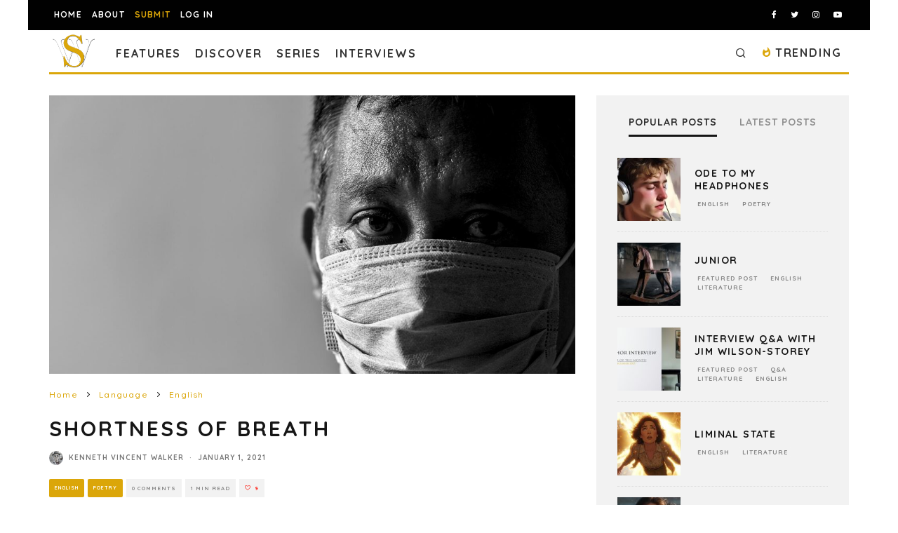

--- FILE ---
content_type: text/html; charset=utf-8
request_url: https://www.google.com/recaptcha/api2/anchor?ar=1&k=6LeSeDAaAAAAAGisEqXe9KVlHgX2KneJUCxZPZY9&co=aHR0cHM6Ly9zcGlsbHdvcmRzLmNvbTo0NDM.&hl=en&v=PoyoqOPhxBO7pBk68S4YbpHZ&size=invisible&anchor-ms=20000&execute-ms=30000&cb=6crw5q9y6tpd
body_size: 48612
content:
<!DOCTYPE HTML><html dir="ltr" lang="en"><head><meta http-equiv="Content-Type" content="text/html; charset=UTF-8">
<meta http-equiv="X-UA-Compatible" content="IE=edge">
<title>reCAPTCHA</title>
<style type="text/css">
/* cyrillic-ext */
@font-face {
  font-family: 'Roboto';
  font-style: normal;
  font-weight: 400;
  font-stretch: 100%;
  src: url(//fonts.gstatic.com/s/roboto/v48/KFO7CnqEu92Fr1ME7kSn66aGLdTylUAMa3GUBHMdazTgWw.woff2) format('woff2');
  unicode-range: U+0460-052F, U+1C80-1C8A, U+20B4, U+2DE0-2DFF, U+A640-A69F, U+FE2E-FE2F;
}
/* cyrillic */
@font-face {
  font-family: 'Roboto';
  font-style: normal;
  font-weight: 400;
  font-stretch: 100%;
  src: url(//fonts.gstatic.com/s/roboto/v48/KFO7CnqEu92Fr1ME7kSn66aGLdTylUAMa3iUBHMdazTgWw.woff2) format('woff2');
  unicode-range: U+0301, U+0400-045F, U+0490-0491, U+04B0-04B1, U+2116;
}
/* greek-ext */
@font-face {
  font-family: 'Roboto';
  font-style: normal;
  font-weight: 400;
  font-stretch: 100%;
  src: url(//fonts.gstatic.com/s/roboto/v48/KFO7CnqEu92Fr1ME7kSn66aGLdTylUAMa3CUBHMdazTgWw.woff2) format('woff2');
  unicode-range: U+1F00-1FFF;
}
/* greek */
@font-face {
  font-family: 'Roboto';
  font-style: normal;
  font-weight: 400;
  font-stretch: 100%;
  src: url(//fonts.gstatic.com/s/roboto/v48/KFO7CnqEu92Fr1ME7kSn66aGLdTylUAMa3-UBHMdazTgWw.woff2) format('woff2');
  unicode-range: U+0370-0377, U+037A-037F, U+0384-038A, U+038C, U+038E-03A1, U+03A3-03FF;
}
/* math */
@font-face {
  font-family: 'Roboto';
  font-style: normal;
  font-weight: 400;
  font-stretch: 100%;
  src: url(//fonts.gstatic.com/s/roboto/v48/KFO7CnqEu92Fr1ME7kSn66aGLdTylUAMawCUBHMdazTgWw.woff2) format('woff2');
  unicode-range: U+0302-0303, U+0305, U+0307-0308, U+0310, U+0312, U+0315, U+031A, U+0326-0327, U+032C, U+032F-0330, U+0332-0333, U+0338, U+033A, U+0346, U+034D, U+0391-03A1, U+03A3-03A9, U+03B1-03C9, U+03D1, U+03D5-03D6, U+03F0-03F1, U+03F4-03F5, U+2016-2017, U+2034-2038, U+203C, U+2040, U+2043, U+2047, U+2050, U+2057, U+205F, U+2070-2071, U+2074-208E, U+2090-209C, U+20D0-20DC, U+20E1, U+20E5-20EF, U+2100-2112, U+2114-2115, U+2117-2121, U+2123-214F, U+2190, U+2192, U+2194-21AE, U+21B0-21E5, U+21F1-21F2, U+21F4-2211, U+2213-2214, U+2216-22FF, U+2308-230B, U+2310, U+2319, U+231C-2321, U+2336-237A, U+237C, U+2395, U+239B-23B7, U+23D0, U+23DC-23E1, U+2474-2475, U+25AF, U+25B3, U+25B7, U+25BD, U+25C1, U+25CA, U+25CC, U+25FB, U+266D-266F, U+27C0-27FF, U+2900-2AFF, U+2B0E-2B11, U+2B30-2B4C, U+2BFE, U+3030, U+FF5B, U+FF5D, U+1D400-1D7FF, U+1EE00-1EEFF;
}
/* symbols */
@font-face {
  font-family: 'Roboto';
  font-style: normal;
  font-weight: 400;
  font-stretch: 100%;
  src: url(//fonts.gstatic.com/s/roboto/v48/KFO7CnqEu92Fr1ME7kSn66aGLdTylUAMaxKUBHMdazTgWw.woff2) format('woff2');
  unicode-range: U+0001-000C, U+000E-001F, U+007F-009F, U+20DD-20E0, U+20E2-20E4, U+2150-218F, U+2190, U+2192, U+2194-2199, U+21AF, U+21E6-21F0, U+21F3, U+2218-2219, U+2299, U+22C4-22C6, U+2300-243F, U+2440-244A, U+2460-24FF, U+25A0-27BF, U+2800-28FF, U+2921-2922, U+2981, U+29BF, U+29EB, U+2B00-2BFF, U+4DC0-4DFF, U+FFF9-FFFB, U+10140-1018E, U+10190-1019C, U+101A0, U+101D0-101FD, U+102E0-102FB, U+10E60-10E7E, U+1D2C0-1D2D3, U+1D2E0-1D37F, U+1F000-1F0FF, U+1F100-1F1AD, U+1F1E6-1F1FF, U+1F30D-1F30F, U+1F315, U+1F31C, U+1F31E, U+1F320-1F32C, U+1F336, U+1F378, U+1F37D, U+1F382, U+1F393-1F39F, U+1F3A7-1F3A8, U+1F3AC-1F3AF, U+1F3C2, U+1F3C4-1F3C6, U+1F3CA-1F3CE, U+1F3D4-1F3E0, U+1F3ED, U+1F3F1-1F3F3, U+1F3F5-1F3F7, U+1F408, U+1F415, U+1F41F, U+1F426, U+1F43F, U+1F441-1F442, U+1F444, U+1F446-1F449, U+1F44C-1F44E, U+1F453, U+1F46A, U+1F47D, U+1F4A3, U+1F4B0, U+1F4B3, U+1F4B9, U+1F4BB, U+1F4BF, U+1F4C8-1F4CB, U+1F4D6, U+1F4DA, U+1F4DF, U+1F4E3-1F4E6, U+1F4EA-1F4ED, U+1F4F7, U+1F4F9-1F4FB, U+1F4FD-1F4FE, U+1F503, U+1F507-1F50B, U+1F50D, U+1F512-1F513, U+1F53E-1F54A, U+1F54F-1F5FA, U+1F610, U+1F650-1F67F, U+1F687, U+1F68D, U+1F691, U+1F694, U+1F698, U+1F6AD, U+1F6B2, U+1F6B9-1F6BA, U+1F6BC, U+1F6C6-1F6CF, U+1F6D3-1F6D7, U+1F6E0-1F6EA, U+1F6F0-1F6F3, U+1F6F7-1F6FC, U+1F700-1F7FF, U+1F800-1F80B, U+1F810-1F847, U+1F850-1F859, U+1F860-1F887, U+1F890-1F8AD, U+1F8B0-1F8BB, U+1F8C0-1F8C1, U+1F900-1F90B, U+1F93B, U+1F946, U+1F984, U+1F996, U+1F9E9, U+1FA00-1FA6F, U+1FA70-1FA7C, U+1FA80-1FA89, U+1FA8F-1FAC6, U+1FACE-1FADC, U+1FADF-1FAE9, U+1FAF0-1FAF8, U+1FB00-1FBFF;
}
/* vietnamese */
@font-face {
  font-family: 'Roboto';
  font-style: normal;
  font-weight: 400;
  font-stretch: 100%;
  src: url(//fonts.gstatic.com/s/roboto/v48/KFO7CnqEu92Fr1ME7kSn66aGLdTylUAMa3OUBHMdazTgWw.woff2) format('woff2');
  unicode-range: U+0102-0103, U+0110-0111, U+0128-0129, U+0168-0169, U+01A0-01A1, U+01AF-01B0, U+0300-0301, U+0303-0304, U+0308-0309, U+0323, U+0329, U+1EA0-1EF9, U+20AB;
}
/* latin-ext */
@font-face {
  font-family: 'Roboto';
  font-style: normal;
  font-weight: 400;
  font-stretch: 100%;
  src: url(//fonts.gstatic.com/s/roboto/v48/KFO7CnqEu92Fr1ME7kSn66aGLdTylUAMa3KUBHMdazTgWw.woff2) format('woff2');
  unicode-range: U+0100-02BA, U+02BD-02C5, U+02C7-02CC, U+02CE-02D7, U+02DD-02FF, U+0304, U+0308, U+0329, U+1D00-1DBF, U+1E00-1E9F, U+1EF2-1EFF, U+2020, U+20A0-20AB, U+20AD-20C0, U+2113, U+2C60-2C7F, U+A720-A7FF;
}
/* latin */
@font-face {
  font-family: 'Roboto';
  font-style: normal;
  font-weight: 400;
  font-stretch: 100%;
  src: url(//fonts.gstatic.com/s/roboto/v48/KFO7CnqEu92Fr1ME7kSn66aGLdTylUAMa3yUBHMdazQ.woff2) format('woff2');
  unicode-range: U+0000-00FF, U+0131, U+0152-0153, U+02BB-02BC, U+02C6, U+02DA, U+02DC, U+0304, U+0308, U+0329, U+2000-206F, U+20AC, U+2122, U+2191, U+2193, U+2212, U+2215, U+FEFF, U+FFFD;
}
/* cyrillic-ext */
@font-face {
  font-family: 'Roboto';
  font-style: normal;
  font-weight: 500;
  font-stretch: 100%;
  src: url(//fonts.gstatic.com/s/roboto/v48/KFO7CnqEu92Fr1ME7kSn66aGLdTylUAMa3GUBHMdazTgWw.woff2) format('woff2');
  unicode-range: U+0460-052F, U+1C80-1C8A, U+20B4, U+2DE0-2DFF, U+A640-A69F, U+FE2E-FE2F;
}
/* cyrillic */
@font-face {
  font-family: 'Roboto';
  font-style: normal;
  font-weight: 500;
  font-stretch: 100%;
  src: url(//fonts.gstatic.com/s/roboto/v48/KFO7CnqEu92Fr1ME7kSn66aGLdTylUAMa3iUBHMdazTgWw.woff2) format('woff2');
  unicode-range: U+0301, U+0400-045F, U+0490-0491, U+04B0-04B1, U+2116;
}
/* greek-ext */
@font-face {
  font-family: 'Roboto';
  font-style: normal;
  font-weight: 500;
  font-stretch: 100%;
  src: url(//fonts.gstatic.com/s/roboto/v48/KFO7CnqEu92Fr1ME7kSn66aGLdTylUAMa3CUBHMdazTgWw.woff2) format('woff2');
  unicode-range: U+1F00-1FFF;
}
/* greek */
@font-face {
  font-family: 'Roboto';
  font-style: normal;
  font-weight: 500;
  font-stretch: 100%;
  src: url(//fonts.gstatic.com/s/roboto/v48/KFO7CnqEu92Fr1ME7kSn66aGLdTylUAMa3-UBHMdazTgWw.woff2) format('woff2');
  unicode-range: U+0370-0377, U+037A-037F, U+0384-038A, U+038C, U+038E-03A1, U+03A3-03FF;
}
/* math */
@font-face {
  font-family: 'Roboto';
  font-style: normal;
  font-weight: 500;
  font-stretch: 100%;
  src: url(//fonts.gstatic.com/s/roboto/v48/KFO7CnqEu92Fr1ME7kSn66aGLdTylUAMawCUBHMdazTgWw.woff2) format('woff2');
  unicode-range: U+0302-0303, U+0305, U+0307-0308, U+0310, U+0312, U+0315, U+031A, U+0326-0327, U+032C, U+032F-0330, U+0332-0333, U+0338, U+033A, U+0346, U+034D, U+0391-03A1, U+03A3-03A9, U+03B1-03C9, U+03D1, U+03D5-03D6, U+03F0-03F1, U+03F4-03F5, U+2016-2017, U+2034-2038, U+203C, U+2040, U+2043, U+2047, U+2050, U+2057, U+205F, U+2070-2071, U+2074-208E, U+2090-209C, U+20D0-20DC, U+20E1, U+20E5-20EF, U+2100-2112, U+2114-2115, U+2117-2121, U+2123-214F, U+2190, U+2192, U+2194-21AE, U+21B0-21E5, U+21F1-21F2, U+21F4-2211, U+2213-2214, U+2216-22FF, U+2308-230B, U+2310, U+2319, U+231C-2321, U+2336-237A, U+237C, U+2395, U+239B-23B7, U+23D0, U+23DC-23E1, U+2474-2475, U+25AF, U+25B3, U+25B7, U+25BD, U+25C1, U+25CA, U+25CC, U+25FB, U+266D-266F, U+27C0-27FF, U+2900-2AFF, U+2B0E-2B11, U+2B30-2B4C, U+2BFE, U+3030, U+FF5B, U+FF5D, U+1D400-1D7FF, U+1EE00-1EEFF;
}
/* symbols */
@font-face {
  font-family: 'Roboto';
  font-style: normal;
  font-weight: 500;
  font-stretch: 100%;
  src: url(//fonts.gstatic.com/s/roboto/v48/KFO7CnqEu92Fr1ME7kSn66aGLdTylUAMaxKUBHMdazTgWw.woff2) format('woff2');
  unicode-range: U+0001-000C, U+000E-001F, U+007F-009F, U+20DD-20E0, U+20E2-20E4, U+2150-218F, U+2190, U+2192, U+2194-2199, U+21AF, U+21E6-21F0, U+21F3, U+2218-2219, U+2299, U+22C4-22C6, U+2300-243F, U+2440-244A, U+2460-24FF, U+25A0-27BF, U+2800-28FF, U+2921-2922, U+2981, U+29BF, U+29EB, U+2B00-2BFF, U+4DC0-4DFF, U+FFF9-FFFB, U+10140-1018E, U+10190-1019C, U+101A0, U+101D0-101FD, U+102E0-102FB, U+10E60-10E7E, U+1D2C0-1D2D3, U+1D2E0-1D37F, U+1F000-1F0FF, U+1F100-1F1AD, U+1F1E6-1F1FF, U+1F30D-1F30F, U+1F315, U+1F31C, U+1F31E, U+1F320-1F32C, U+1F336, U+1F378, U+1F37D, U+1F382, U+1F393-1F39F, U+1F3A7-1F3A8, U+1F3AC-1F3AF, U+1F3C2, U+1F3C4-1F3C6, U+1F3CA-1F3CE, U+1F3D4-1F3E0, U+1F3ED, U+1F3F1-1F3F3, U+1F3F5-1F3F7, U+1F408, U+1F415, U+1F41F, U+1F426, U+1F43F, U+1F441-1F442, U+1F444, U+1F446-1F449, U+1F44C-1F44E, U+1F453, U+1F46A, U+1F47D, U+1F4A3, U+1F4B0, U+1F4B3, U+1F4B9, U+1F4BB, U+1F4BF, U+1F4C8-1F4CB, U+1F4D6, U+1F4DA, U+1F4DF, U+1F4E3-1F4E6, U+1F4EA-1F4ED, U+1F4F7, U+1F4F9-1F4FB, U+1F4FD-1F4FE, U+1F503, U+1F507-1F50B, U+1F50D, U+1F512-1F513, U+1F53E-1F54A, U+1F54F-1F5FA, U+1F610, U+1F650-1F67F, U+1F687, U+1F68D, U+1F691, U+1F694, U+1F698, U+1F6AD, U+1F6B2, U+1F6B9-1F6BA, U+1F6BC, U+1F6C6-1F6CF, U+1F6D3-1F6D7, U+1F6E0-1F6EA, U+1F6F0-1F6F3, U+1F6F7-1F6FC, U+1F700-1F7FF, U+1F800-1F80B, U+1F810-1F847, U+1F850-1F859, U+1F860-1F887, U+1F890-1F8AD, U+1F8B0-1F8BB, U+1F8C0-1F8C1, U+1F900-1F90B, U+1F93B, U+1F946, U+1F984, U+1F996, U+1F9E9, U+1FA00-1FA6F, U+1FA70-1FA7C, U+1FA80-1FA89, U+1FA8F-1FAC6, U+1FACE-1FADC, U+1FADF-1FAE9, U+1FAF0-1FAF8, U+1FB00-1FBFF;
}
/* vietnamese */
@font-face {
  font-family: 'Roboto';
  font-style: normal;
  font-weight: 500;
  font-stretch: 100%;
  src: url(//fonts.gstatic.com/s/roboto/v48/KFO7CnqEu92Fr1ME7kSn66aGLdTylUAMa3OUBHMdazTgWw.woff2) format('woff2');
  unicode-range: U+0102-0103, U+0110-0111, U+0128-0129, U+0168-0169, U+01A0-01A1, U+01AF-01B0, U+0300-0301, U+0303-0304, U+0308-0309, U+0323, U+0329, U+1EA0-1EF9, U+20AB;
}
/* latin-ext */
@font-face {
  font-family: 'Roboto';
  font-style: normal;
  font-weight: 500;
  font-stretch: 100%;
  src: url(//fonts.gstatic.com/s/roboto/v48/KFO7CnqEu92Fr1ME7kSn66aGLdTylUAMa3KUBHMdazTgWw.woff2) format('woff2');
  unicode-range: U+0100-02BA, U+02BD-02C5, U+02C7-02CC, U+02CE-02D7, U+02DD-02FF, U+0304, U+0308, U+0329, U+1D00-1DBF, U+1E00-1E9F, U+1EF2-1EFF, U+2020, U+20A0-20AB, U+20AD-20C0, U+2113, U+2C60-2C7F, U+A720-A7FF;
}
/* latin */
@font-face {
  font-family: 'Roboto';
  font-style: normal;
  font-weight: 500;
  font-stretch: 100%;
  src: url(//fonts.gstatic.com/s/roboto/v48/KFO7CnqEu92Fr1ME7kSn66aGLdTylUAMa3yUBHMdazQ.woff2) format('woff2');
  unicode-range: U+0000-00FF, U+0131, U+0152-0153, U+02BB-02BC, U+02C6, U+02DA, U+02DC, U+0304, U+0308, U+0329, U+2000-206F, U+20AC, U+2122, U+2191, U+2193, U+2212, U+2215, U+FEFF, U+FFFD;
}
/* cyrillic-ext */
@font-face {
  font-family: 'Roboto';
  font-style: normal;
  font-weight: 900;
  font-stretch: 100%;
  src: url(//fonts.gstatic.com/s/roboto/v48/KFO7CnqEu92Fr1ME7kSn66aGLdTylUAMa3GUBHMdazTgWw.woff2) format('woff2');
  unicode-range: U+0460-052F, U+1C80-1C8A, U+20B4, U+2DE0-2DFF, U+A640-A69F, U+FE2E-FE2F;
}
/* cyrillic */
@font-face {
  font-family: 'Roboto';
  font-style: normal;
  font-weight: 900;
  font-stretch: 100%;
  src: url(//fonts.gstatic.com/s/roboto/v48/KFO7CnqEu92Fr1ME7kSn66aGLdTylUAMa3iUBHMdazTgWw.woff2) format('woff2');
  unicode-range: U+0301, U+0400-045F, U+0490-0491, U+04B0-04B1, U+2116;
}
/* greek-ext */
@font-face {
  font-family: 'Roboto';
  font-style: normal;
  font-weight: 900;
  font-stretch: 100%;
  src: url(//fonts.gstatic.com/s/roboto/v48/KFO7CnqEu92Fr1ME7kSn66aGLdTylUAMa3CUBHMdazTgWw.woff2) format('woff2');
  unicode-range: U+1F00-1FFF;
}
/* greek */
@font-face {
  font-family: 'Roboto';
  font-style: normal;
  font-weight: 900;
  font-stretch: 100%;
  src: url(//fonts.gstatic.com/s/roboto/v48/KFO7CnqEu92Fr1ME7kSn66aGLdTylUAMa3-UBHMdazTgWw.woff2) format('woff2');
  unicode-range: U+0370-0377, U+037A-037F, U+0384-038A, U+038C, U+038E-03A1, U+03A3-03FF;
}
/* math */
@font-face {
  font-family: 'Roboto';
  font-style: normal;
  font-weight: 900;
  font-stretch: 100%;
  src: url(//fonts.gstatic.com/s/roboto/v48/KFO7CnqEu92Fr1ME7kSn66aGLdTylUAMawCUBHMdazTgWw.woff2) format('woff2');
  unicode-range: U+0302-0303, U+0305, U+0307-0308, U+0310, U+0312, U+0315, U+031A, U+0326-0327, U+032C, U+032F-0330, U+0332-0333, U+0338, U+033A, U+0346, U+034D, U+0391-03A1, U+03A3-03A9, U+03B1-03C9, U+03D1, U+03D5-03D6, U+03F0-03F1, U+03F4-03F5, U+2016-2017, U+2034-2038, U+203C, U+2040, U+2043, U+2047, U+2050, U+2057, U+205F, U+2070-2071, U+2074-208E, U+2090-209C, U+20D0-20DC, U+20E1, U+20E5-20EF, U+2100-2112, U+2114-2115, U+2117-2121, U+2123-214F, U+2190, U+2192, U+2194-21AE, U+21B0-21E5, U+21F1-21F2, U+21F4-2211, U+2213-2214, U+2216-22FF, U+2308-230B, U+2310, U+2319, U+231C-2321, U+2336-237A, U+237C, U+2395, U+239B-23B7, U+23D0, U+23DC-23E1, U+2474-2475, U+25AF, U+25B3, U+25B7, U+25BD, U+25C1, U+25CA, U+25CC, U+25FB, U+266D-266F, U+27C0-27FF, U+2900-2AFF, U+2B0E-2B11, U+2B30-2B4C, U+2BFE, U+3030, U+FF5B, U+FF5D, U+1D400-1D7FF, U+1EE00-1EEFF;
}
/* symbols */
@font-face {
  font-family: 'Roboto';
  font-style: normal;
  font-weight: 900;
  font-stretch: 100%;
  src: url(//fonts.gstatic.com/s/roboto/v48/KFO7CnqEu92Fr1ME7kSn66aGLdTylUAMaxKUBHMdazTgWw.woff2) format('woff2');
  unicode-range: U+0001-000C, U+000E-001F, U+007F-009F, U+20DD-20E0, U+20E2-20E4, U+2150-218F, U+2190, U+2192, U+2194-2199, U+21AF, U+21E6-21F0, U+21F3, U+2218-2219, U+2299, U+22C4-22C6, U+2300-243F, U+2440-244A, U+2460-24FF, U+25A0-27BF, U+2800-28FF, U+2921-2922, U+2981, U+29BF, U+29EB, U+2B00-2BFF, U+4DC0-4DFF, U+FFF9-FFFB, U+10140-1018E, U+10190-1019C, U+101A0, U+101D0-101FD, U+102E0-102FB, U+10E60-10E7E, U+1D2C0-1D2D3, U+1D2E0-1D37F, U+1F000-1F0FF, U+1F100-1F1AD, U+1F1E6-1F1FF, U+1F30D-1F30F, U+1F315, U+1F31C, U+1F31E, U+1F320-1F32C, U+1F336, U+1F378, U+1F37D, U+1F382, U+1F393-1F39F, U+1F3A7-1F3A8, U+1F3AC-1F3AF, U+1F3C2, U+1F3C4-1F3C6, U+1F3CA-1F3CE, U+1F3D4-1F3E0, U+1F3ED, U+1F3F1-1F3F3, U+1F3F5-1F3F7, U+1F408, U+1F415, U+1F41F, U+1F426, U+1F43F, U+1F441-1F442, U+1F444, U+1F446-1F449, U+1F44C-1F44E, U+1F453, U+1F46A, U+1F47D, U+1F4A3, U+1F4B0, U+1F4B3, U+1F4B9, U+1F4BB, U+1F4BF, U+1F4C8-1F4CB, U+1F4D6, U+1F4DA, U+1F4DF, U+1F4E3-1F4E6, U+1F4EA-1F4ED, U+1F4F7, U+1F4F9-1F4FB, U+1F4FD-1F4FE, U+1F503, U+1F507-1F50B, U+1F50D, U+1F512-1F513, U+1F53E-1F54A, U+1F54F-1F5FA, U+1F610, U+1F650-1F67F, U+1F687, U+1F68D, U+1F691, U+1F694, U+1F698, U+1F6AD, U+1F6B2, U+1F6B9-1F6BA, U+1F6BC, U+1F6C6-1F6CF, U+1F6D3-1F6D7, U+1F6E0-1F6EA, U+1F6F0-1F6F3, U+1F6F7-1F6FC, U+1F700-1F7FF, U+1F800-1F80B, U+1F810-1F847, U+1F850-1F859, U+1F860-1F887, U+1F890-1F8AD, U+1F8B0-1F8BB, U+1F8C0-1F8C1, U+1F900-1F90B, U+1F93B, U+1F946, U+1F984, U+1F996, U+1F9E9, U+1FA00-1FA6F, U+1FA70-1FA7C, U+1FA80-1FA89, U+1FA8F-1FAC6, U+1FACE-1FADC, U+1FADF-1FAE9, U+1FAF0-1FAF8, U+1FB00-1FBFF;
}
/* vietnamese */
@font-face {
  font-family: 'Roboto';
  font-style: normal;
  font-weight: 900;
  font-stretch: 100%;
  src: url(//fonts.gstatic.com/s/roboto/v48/KFO7CnqEu92Fr1ME7kSn66aGLdTylUAMa3OUBHMdazTgWw.woff2) format('woff2');
  unicode-range: U+0102-0103, U+0110-0111, U+0128-0129, U+0168-0169, U+01A0-01A1, U+01AF-01B0, U+0300-0301, U+0303-0304, U+0308-0309, U+0323, U+0329, U+1EA0-1EF9, U+20AB;
}
/* latin-ext */
@font-face {
  font-family: 'Roboto';
  font-style: normal;
  font-weight: 900;
  font-stretch: 100%;
  src: url(//fonts.gstatic.com/s/roboto/v48/KFO7CnqEu92Fr1ME7kSn66aGLdTylUAMa3KUBHMdazTgWw.woff2) format('woff2');
  unicode-range: U+0100-02BA, U+02BD-02C5, U+02C7-02CC, U+02CE-02D7, U+02DD-02FF, U+0304, U+0308, U+0329, U+1D00-1DBF, U+1E00-1E9F, U+1EF2-1EFF, U+2020, U+20A0-20AB, U+20AD-20C0, U+2113, U+2C60-2C7F, U+A720-A7FF;
}
/* latin */
@font-face {
  font-family: 'Roboto';
  font-style: normal;
  font-weight: 900;
  font-stretch: 100%;
  src: url(//fonts.gstatic.com/s/roboto/v48/KFO7CnqEu92Fr1ME7kSn66aGLdTylUAMa3yUBHMdazQ.woff2) format('woff2');
  unicode-range: U+0000-00FF, U+0131, U+0152-0153, U+02BB-02BC, U+02C6, U+02DA, U+02DC, U+0304, U+0308, U+0329, U+2000-206F, U+20AC, U+2122, U+2191, U+2193, U+2212, U+2215, U+FEFF, U+FFFD;
}

</style>
<link rel="stylesheet" type="text/css" href="https://www.gstatic.com/recaptcha/releases/PoyoqOPhxBO7pBk68S4YbpHZ/styles__ltr.css">
<script nonce="WrJWfBTwMs8trcIJWu5w0Q" type="text/javascript">window['__recaptcha_api'] = 'https://www.google.com/recaptcha/api2/';</script>
<script type="text/javascript" src="https://www.gstatic.com/recaptcha/releases/PoyoqOPhxBO7pBk68S4YbpHZ/recaptcha__en.js" nonce="WrJWfBTwMs8trcIJWu5w0Q">
      
    </script></head>
<body><div id="rc-anchor-alert" class="rc-anchor-alert"></div>
<input type="hidden" id="recaptcha-token" value="[base64]">
<script type="text/javascript" nonce="WrJWfBTwMs8trcIJWu5w0Q">
      recaptcha.anchor.Main.init("[\x22ainput\x22,[\x22bgdata\x22,\x22\x22,\[base64]/[base64]/MjU1Ong/[base64]/[base64]/[base64]/[base64]/[base64]/[base64]/[base64]/[base64]/[base64]/[base64]/[base64]/[base64]/[base64]/[base64]/[base64]\\u003d\x22,\[base64]\x22,\x22fl5tEwxoGUcrw4PChy8ew4TDj2/Dl8OWwp8Sw5/CpW4fHxfDuE8BPVPDiD4Pw4oPJCPCpcOdwo3CjyxYw4x1w6DDl8K+wpPCt3HClsOIwroPwo3CpcO9aMK6Kg0Aw6YhBcKzRsKvXi5KSsKkwp/CpxfDmlpkw6BRI8K7w5fDn8OSw55TWMOnw6nCuULCnkoEQ2Qkw7FnAlDChMK9w7FxGChIdksdwpt5w4wAAcKOHC9VwoM4w7tieQDDvMOxwr1vw4TDjmFOXsOrQkd/[base64]/Dm2RPLcOYwrvCtsKNw7DCi8K9w7bDk2FQwrgFDgbCt8KFw7JJM8KaQWVgwqg5ZcOewqvClmsqwo/CvWnDvMOgw6kZNRnDmMKxwpgAWjnDmMOwGsOEfcO/w4MEw5YXNx3Dk8OPPsOgHsO4LG7DoGkow5bCvsOwD07CkV7Ckid9w7XChCE9NMO+McOrwrjCjlYgwpPDl03Dp3bCuW3DkVTCoTjDocK5wokFVMK/[base64]/DrkE2WMOHK8Ktwo91IcO0wojCigchBEkbw5gWwpfDjcOZwqrCrcKmRT9IUsKAw7Q1wp/ChlR1YsKNwqPCpcOjEQ5gCMOsw7lywp3CnsK1FV7Cu3PCqsKgw6FXw6LDn8KJe8KHIQ/DisOsDEPCtMOhwq/[base64]/[base64]/DrMKew6jCvMKsXUDClsKFSsKJwqsGwrXCmcKQYT/CunxrIMKbwq7CiDrClVgEdWLDpsO4VHzClWbCr8O5Nx8zIFXDjSrDhsK7VS7Dm2/[base64]/McOuw6DDoW3Dsm5xwoYlwpfCogHDgB3CscOzOMOFwrkACm/ClcOCOcKlRsKsBcKCesOaOcKFw4/Ckwhew71bYWMJwo5NwqQ9NFk9OcKDNcONwozDmcKzHA7CgThvVGHDl1LCnnPCvMKiSMKUUEvDvz9bY8K5wrrDhMKDw54VUn1JwqMaPQrCm3MtwrtCw7E6wojDrn3DisO/[base64]/DgcOHw5BDRMKqw6PDvSt3RMKqwp7CmnzCi8Kmb1F2ecOBHMK2w71lJMKiwqAVc1EQw583wo8Nw5HCqy3DlsKhGlwKwrIxw4svwog7w6dzBcKGYMKIcMO1wrMLw68/wprDmm9Ywp1dw4/CmhnDmiY5XD1ww6VcFMKzwpLCkcOIwqnDusKbw4U3wqZsw6RNw6MSw6TCtXDCkMK+KcK2SldvWcK/[base64]/wq7DosKKwrTCvXbDjcO8O8Kyw47DlsKaSsKEGsKIw6pmEmpHw4XCsFHCg8OjfUnDj3rCv2B3w6bDkjdDAsKIwonCiUHCpk1AwoUew7DCj0vCkUHDg1TDq8ONVcO/[base64]/[base64]/[base64]/Di8KkwprCgBUcw64Ew5fDoTPDsVDDhMODw6DCv3AhXjJQwpN2LxHDoX/CsWphB1VqEMOpT8Kkwo7CmWA2KjTChMKkw57DpzfDusKXw6HCuxtbwpZMe8OIEyRQaMKYScO/w6DCkC7Cu1ACd2vCgcKLRGVEdHZhw4HCm8OqEMOSwpAVw4ASHlZ3ZcKOe8Kuw7HCo8KiOcKQwpk4woXDlQrDhcOYw7jDs1gVw5c/w5zDtsOvdlYrRMKfHsOwLMOvw5V+wqwfKSXCg288WsO2wphqwoTCsnbCuCnDrATCkMO+wqXCssOGSz83WcONw4/DssODw4vCpMOMDG/Ck0rCgMKrJcKYw5c7w6TCrcOswoBYw7Z+eSgRw5rCksOWFsO1w4BHwr/DoXPCjDPClsK7w6rDm8OyUMKwwpYIwr7CkMO+wq50w4LDlgrDgwfDtX8WwrLChm3CvCF1c8KtXMOiw4VQw53DusOTTsKyLQVyacK8wrrDtsO6wo/DtMKRw4zCpsO/FcKHbRHCjlXCj8ORwq3Cv8Onw7bDlcKUIMOtw4ArVmlEA2XDgMO/GcOPwppyw5UYw4PDosKJw44+wovCmsKCXsKZwoNnw4gVSMO4XyDCjUnCt0dRw6TCvsKxPh/Cq2hKK1bCpMOJX8O/wrsHw7XDqsOYeRpIMMKaPmlCYMOaeUTDpDxVw4nCnXlPwp/DiUjCtRpGwrIdwoTCpsOdw5LClVAmZcOfAsKOcwIGWiPDgynDmsK9w5/[base64]/w4bCmTQKYXjCqsOUwpNkw4heFMOCGXLCkMK7wo7DvxsPIHfDusOnw6x7M1LCtsOHwp5ew7jDhsOtf2UlaMK8w4guwp/DsMO4AMKow7jCpcOHwpEfAWR0wrLDjA3DgMKWw7HCqcKhJ8OBwrLCrhpcw6XChSIwwpjDinQBw6shwrPDnWMUwpUkw6XCpMKTezPDi2jCnCPCglwUw7DDtnLDuAbDjWTCvsKvw6nCvUVRU8OtwpfDrCVjwoTDoxHCiA3DtMK8ZMKqbV/[base64]/CjlDDkMOGw7vDqsONw67CgH0ePC8yR8Kyw7PDtlp/[base64]/MGPCvQ0ow4TDq8OdbcK8woxzIcOJwrRAZsOtw6EmV8OdPMO6ZgdUwovCpgLDscOAMsKHw6jCu8O2wqhnw4bCuUrCpsOvwo7CslrDocKOwo9iw4HDgk9jwr9lIljCoMK6wo3Co3AKXcO/HcO0LAYnBErDjMOGw4fCjcKyw69dw5TDq8KNfh03wrjCsXvCjMKdwoc9EcKkwqrDr8KFMh/DssKFSlfCpDU9wqzDlyIGwp1rwpU2w4sUw4nDgsOQHsK9w7BLSxE/AMOGw4xQw5NOez5bQAzDiUnCp291w4jDhjJ2SEA/w5dZw4XDssO9IMKfw5LCusKXDsO1K8K6wqgMw6jDn2xawpt8wpFpEcO4w5HCn8O+UAXCoMONwp5AAsOjwoTCpcKfDMO/wotldhLDnkc9w7XDlQLDjMO7P8OFNUB6w4zCnj8Xwptmb8OxGl7Ct8K4w5E6wpHCh8OHVsOxw5MEMsObAcOVw7cdw6Zmw73Cs8OHwoU4w6bCh8K9wrfDpcKiHsO1w6YjT1JRF8KPWCXCv2PCoCvDksK+ZgwZwqZ4wqkSw5nCkwxjw5vCvMKAwos4BMKnwp/DpAcNwrR4UF7CkkYpw6RkLiF/[base64]/[base64]/CuMKSG3PDrcO0wrMiG2bCvXxPw6zDmQ7DiMOcCsKkVcOZVcKeHR3DuRwDSMKyN8OhwqzDpBcrFMOFw6NxIgnDosOowqrDrsKtHVdAw5nDtm/Di0cYwpYrw5dkwqTCnAgXw48BwrF9w7HCgcKLwqJuGxVyYHIpDkPCt3/Cq8O3wq9/[base64]/DlsKYw4IawpltwpvDlMKAw5PDsGXDscK6UA1YAEFBwrdDwrAsccKWw5TDoVoDISvDmcKXw6cewpkGV8KZw6VDfnrCnSRbwq0lwpbCugXChzgrw6HDhm7Cux3CnsOBw7YGHxoew5FNL8K8XcODw6/Djm7CphTCjxfDscOzw4vDscKXYMOhIcOgw7hiwrlBEl9vR8KZIsOnw41OSUxobV0HXcO2aX9UDgrDhcKcwqsYwrw8Vz/[base64]/R3x1wpJUMD/[base64]/w4ZTw59gwpDCocObwpt1V083LsKgw5ZJasKEfMOiHRnDuF43w5LClQTDmsKefFTDlMK8wq7Cq0A/wrLCi8K/dcOjwq/DlnQfDCnDr8KXw4LCk8OvIQ99fxIRS8KXwrTCicKIw6DCmljDmgnDh8Oew6XDhkota8K3YMOeQGlNccK/wophw4AZVmbCosOLSTsKdMK5wrjChwNgw7E2N389dk3Cs2bDkcKAw7HDrsOCMiLDoMKLw47DjMKTGAlUchrCtcOSMgTDty1MwqJVwrACDG/[base64]/w73DtilKKFVTIcOrL2J3eMKLAiPDqhtgVlVwwrrCn8Olw43Co8KFa8OkVsOGf1hsw7hlwpbCpVQ9fcKqS1zDoV7CssOxCXLDvMORDMKLfB50bMOlJMOdGlDDmyNNwrEwwpABdcOnw5XCvcKrwozCgcOtw78DwpNGw6/Cm3zCscOWwpbCpDHClcOAwrckUMKFGWzCj8O8KMKffsKPwqbCnxHCt8KaQMKFGUoJw7fDrsKWw7w3LMKww7nCkD7DlsKCPcKkw5diw7jDt8OvwqLCgXIFw4IpwovDv8OKPMO1w7TCn8KuE8KCCCsiw61Hwq0CwprDoDrCqsOlMjMVw67DlMKqSyYGw4/[base64]/CqcOQw7Amw7YhJwdCw5HCucK4w7DDqMKIw7HChCAJBMKQYlvDsDMaw5rCk8OhEcOzwp/Dg1fDr8K+wo57OMOkwqPCssO8e3dPcMKaw6TDoXJZZh9hw5bDsMOKw4VIfzDCucOrw6fDvcKww7HChzAOw5how63DhhHDs8OhPy9FPGlBw6VGecOvw5trIG3DrcKXwpzDk1AjQcK/J8Kcwqcnw6d0WsOPFkTCmz0RYMOXwopewpUESX1jw4MJbkvCnATDmcKHw7t0E8K6KnbDq8Ozw63CtgXCscOQwoXCn8KsXMORPFnDtMKMw7nCmwAUZ3nDnzDDhiTDmMOidVtSYsKWJMKKB3A/XQcpw7pNbA/Cnk9ZLFV4C8OjdR7CkcOgwr/DjiEXFMOVFyTCoyrDlMKaC1N1wpZADHnCr1ozw67DkRbDlcKzUTrCtsOhw647AsOTIsO9fkLCjT0pwr7DukTCqMKzw6nCk8O6Mmk8wpUXw5toG8KmV8KhwqnCpjsYwqLDrjBTw73Dr0TCvAUewpEHOcOPYMKYwpkUJj/DrTY/DsKVEGrCm8ONw6FNwpZgw58hworCkMOJw43CnQXDgVppOcO0R1B3Y0TDnWFWwqDCgDjCkMOOAxIaw5MkPGBQw4bChMOjIEjCikQsVsOfcMKXEMKoScOywoxtwrXChQ8oFGTDtkHDsFjCumt5esK/[base64]/CuWNvwozDvcO7d8OQUF3CiQHDkGHCisKVUE3DlMOUbcODw6x4V1wIOlfDqcOKRS/Cik45OT5ZFFHDq0nDkcKtAMOTC8KVc1vDlDDCqBvCt0pdwoR0QsOFHcOQw6/Ciw0KFCrCi8O2azJDw5MtwqI2w79jYg4Xw68/Cw/DoS/Dtm0IwpPCscKhw4FMw6PDocKnfC8+DMKEZsO7w7x1bcO4woFDVXElw7XCii0mXcO1W8K8PsKTwo8RZsKhw5HCv3sfGwAIBsO6A8K3w7wONVLDi38gD8OFwoLDjkDDrxYiwp7CjiTDj8KBwrfDik04RlUINsKDwqNOCMKKwqvCqMKGwrvDkkB/[base64]/Du8OMwrjCuMOpKcOvUcK9HjHDrlTCkcOnw6/DmcKaEwHCr8OQfsK9w4LDhD3Dq8O/bsKRF2JfRygZVMKswoXCtGvCp8O4EMOQw6TCgF7Do8OMwosdwrsNw6QxGMKRJj7Dh8Ozw6TCg8Ovw7Idw7sIMBzDuUMcGcOSw4/DoD/DssOOZsKhS8Khw5FmwrzDoyrDum1yX8KAesODNmlwJcKxesKnwo8ZNsOxfXLDl8KFwpfDh8KST3fDhBIsdcKNdmnClMOQw6E6w5pbOQs7T8KaD8KVw6vDuMOEw4vDg8Knw7TCgUXDusOhw7V5GTDCvFPCpcO9UMOxw6DDlFZcw6XDsxhXwq/CoXzCthA8ccOOwosaw7ZIw7XCgcOZw6zCoX5AdwzDhsOAQhp/dsOVwrQjMzbDicOHwr7ChAVNw4YyfHQhwrcow4fCjcOWwpk7wozCpsOJwrxwwq8nw6BvKEfDjDpPP1tpwognYl1bLsKQwrPDnSB2VnUVw6jDpMOQNEUCJkMbwprDkMKcw7TCg8OBwrMSwqPDi8Kdwo1RecKIw5nDnMKwwoDCtXogw63CocKGbcOBPcK/w5TDo8OvUMOPay4tHQjDiTwFw7dgwqzDtUzDqhvCk8OMw4bDiCjDtsOObBrDqVFkwpUmEsOqHAfDoBjCuSh6P8K6IgDCgilyw7bCtw84w5/CgTfCpU5jwoJcLkQWwpkWwohMRGrDiF96XcOzw4oOwq/[base64]/w58pw6x9wo4Fw6IVFjUOagVkw61cHw1YZcOfWEfCmmlxAxwew7dPPsOgRQLCo0XDgH9eTEXDuMKOwpZMZlvCl3LDsTLDlMO/I8K+CMOYwqolHcK3e8OQw54HwrHDpDBSwpMTA8O2wpbDpcO2ZsOaIcOMVR7Cv8K1eMOpw4pEw7hSPFEidMKxw5DCiWXDsXvDvEjDk8ObwphzwqlTwofCqGVQN15KwqducjfCjwYfVFvCqhnCqjVABgUTD1DCvMOjNcOCd8O9w7LCsT3DosK4H8OCw6tYQ8O/ZnPClMK/N09mNMKBJhnDvsOkczjClcKdw5PCmsOhKcKNGcKpXgJNNDfDp8KrFzvCrsOOw7vCosOUZzjChyE1C8OJH3vCu8Orw4oVMsK2w4Q6UMKxOsKew57DgsKSwpbCv8Ohw4ReTcKWwo45djMKwpbDt8OSYQ4ech1jw5ZcwoRLIsKRJcOgwox1K8K/w7A1w6RGw5XCtyYtw6U7w4AbJnIkwq3Ctmh9SsO8w6diw6AWw5N/QsO1w7HDqsKEw7AzWcOrAWvDqnDDrsKOwqDDiAzCvVXCmMOQw4/Cty7CuTrDrAHCtMKgwr7CvsOrN8Kgw4gJBsOmYcKeG8OSJMKNw6Urw6cRw6zDmcK1wplDEsKXw7rCuhVMY8KXw59EwpElw79Nw7RIbMKKD8O5LcKjLQ4KdgdxdAbDmDzDscK/U8ONwoFaQCgbBcKEwoTDpg7ChAVTNcO7w7vCkcOkwoXDqsK7BsOKw6vDgR/[base64]/CkcOHd30/[base64]/[base64]/Ck3IHXVfCkDfCnMK/AsKVD8K8woPCq8OewppwFMOswqpPfWTDncKnHiPCryBeAWvDpMOnwpjDhcO9wrohwp7CicKhw5NFw70Xw4wTw5XCkxhnwrgCwoEEwq0GecOtK8OSSsKkwoslI8O/w6JjDsO7w6s0w5d0wpQWw5jDhcOAEsOmw5rDkCQ3wqB3woEoShZww4fDnsKwwo3DgxjCmsOSAMKZw4JiIsOewqFhVkjChsOhwqTCnRjChsK6AcKZw7jDjW3Ct8KTwpoTwrfDn2J4bS0pQ8Ofwqc9wq/[base64]/wqrDvMOOwqx/woBvCMOuKVw6woEGXH3DqcO1esOkw5/CmEAJHwbDiBPDp8KVw5jCnMOWwq/DriIZw57Dkl/Dl8Oqw6oJwofCrwdTX8KBCcKqw4rCrMO4cS3CmUFsw6DCmMOhwqhdw4bDrHfDssKtXS8ULBZdWzY+B8Kjw5fCtFQKa8Oxw4AdAcKCdkvCrsOcwpvCvcOFwqlOIX0kPHsxVSVHWMO/woJ6CwHCqcOnIMOcw589Wn/DlQ/Cmn3CmsO1woDDhXtQWlM3w5JpNz7DjCtgwqECAcKqw6XDsUTCpcK5w4Frwr3Cu8KHX8K3bWnCvcO+w5/Dp8OPU8O4w5HCtMKPw71YwpAWwrRlwoHCuMOaw7Ujwo/[base64]/Ds2LCqAIdYT3Cm8Oew5wiw5bDkcOsZkvCtSRCGnXDicK0wr7Ctk3DoMO1KQrDqsOmMyMSw6lfwonDpsOJRx/CtMOxcQALQMKnMRXDjRrDqsK2Dm3CrTgnAcKXwoHCu8K7bsKRw7fCtAR+w6dlwq9kEzjDlcOhJcKqw6p2CEh5OjJnJ8OcFSdHWgzDvyUKFxxiwqjCki/[base64]/Dm8KgdiRWP8Kaw5HDucKgw5fCoCjCr8OMC2LChsK+w6A7wqXCpjHCoMODIcOJw6QhKUFDwpLCvTh0bQPDoFkkajwIw6Uhw4nDt8Oawq8oLDMhGRA4wrbDoR/[base64]/ClUgvahBNw75yNMK4w5QqI8OVw7TDkW7CjHc/wq3DrjtEw5dsOXccw4vClcOTOmfDr8KmFMOtdsKBeMODw6XCiVLDv8KVPsOKJ2zDqjvCoMOEw6LCqg5sT8ONwoV0HlVNem/Co2M5McKZw6NYwrkra0/DnEjCjjEewp8WwojChMKSwq3CvMOTBikAwo8BIsOHOVoWVg/ClEscS0xdw48WWW0UfXh/fAVbBzAcwq8dEQfCgMOhTsK1w6PDvxTDmcOME8O/dHp7wpPDvMKgQRovwo8xc8Kdw6HCqiXDrcKgdCfCiMKRw5zDjMOzw5wBwoPDgsOocnMdw6zDiXHCsinCiU8pbRQzQhk0wo7Ck8OBwrgNw7bCj8KabX/DgcKNRC3CmXvDqhLDhQJ8w6Mcw6zCkwhPw6fCtBJuEVfChhInGHvDujd8w7jCjcOlTcOIwqrDpMOmAsKuJ8Kcwrp4w7R9wrTCpiDCrS0zwqDClRdpwp3CnQrDv8OCEcO9endMB8OGEjwawqPCsMOQw4V/[base64]/ChUJNwpo2wqklb098wrFqPMKcXMKJBcO4wprCh8KKwonChk7Cmxhvw5hNw5QxKD3DhVbDuFYJFMKxw6MwAyDCocOTecKaEMKje8KqGMOZw4/DrG7Cj3fCoXdoP8O3VsOfJMKnw5NeYURFw5JZTwRgecOlehAbAcKIXn1ew7vDmDJZHy1TbcOnwpNAEE/CjcOrCcO4wrXDsgwtasOMw5MbLsOQECN+w4NmbTLCkMO2asO/wrPDil/CvhM8wrpKf8K5wrrDm2xARcO6wohtOsOZwpJYw4nCrcKAEhTCnMKhQFnDmiIPwrM4TcKba8OGFMK0wq5uw5LCrHlew7wow6Emw6IpwqRqVMK4IRt2w7xkw71JUgrCpsOnwqvCpDMGwrlocsO5w7/Dn8KBZC5sw7DComnCtALDicOwfloRw6rCtGotwr/Csw5VRlXDvcOwwqwuwr/DkMO5wpshwpU6AMOQw5jCi1XCo8O8wrzCucOKwpVYw6siXyfDgDVPwpFsw7U3ByDCtzI0JcOTZhATexPDlcKHwpXCumTDsMOzw5hfPMKAPsKgwq41wqrDh8KiRsONw6Qqw6Ezw7picFDDjiB8wpAiw40Xwo/[base64]/cMKSw71YNMOAEcO7w5BrwrFWZUhLwqlCC8OOw640w77DsFlLw49OesKQUjZnwp7CnMOWfcOGwr4EBFQFG8KlEEjDmSFYw6/[base64]/Dr8OTw7A9w7ZcCMOFwr9Fw7p/G8K3wovChHrDisO5w7nDqcKcIMOQVcKMwp5fPsKUb8ONCFPCt8KQw5PDsh7CkMKYwqAXwp/Ch8OIw5rCj3gpwrTDh8O/R8OAAsO2esO9WcOww4dvwrXCvMOSw4/Ck8OIw67DqcOIYcO6w4wrwootHsKpw5RywpvDsh5ccnIIwqNFwo42UQ9JTcKfwoDDksKdwqnCnwzDj18iJsOVJMOHQsOUwq7CtsOFaUrCoFdlZhfDh8ORbMOpIV5Yb8OfAQvCiMO4BsOjw6TCksOfaMKfw7TDujnDqSTCiR/CvcOcw4jDjsKbGGkUJitMBAnCq8OAw77CnsK3wqfDr8KKGsKIDTtCJ2kSwrgnYMOjAj/Dt8OPwr1ywpzCgnAGwqfCkcKdwq/CmjvDscOtw4PDhcOTwoIXw5RpN8KawovDu8K7PsORPcO1wq7DocOHCkzDohDCr1zCssOtw49+Im5RD8O3wo4eAsK4wqzDssOof2vDkMO1TsOJwo/DrMKoT8KjNT0/[base64]/[base64]/DmMKMGhTClXPDiwVrQ8OEblDDhlPCsRDCrkTCnl7Co2MUZcKhZ8K2wqTDgMKBwq3DjB/DhGXCrmTDhMKkwoMpNRTCrxLCjQzCpsKgM8Oaw4xjwq8DXsOEclU1w6EJVh56wovCgcOmKcKgCirDj3bCsMOrwoDClzRmwrvDn2zDl3wtAk7Do3M/[base64]/DoMOBw7U0w7EVwqXCqn0Vw6FEw5JYw5Qew45hw6PCgcKDKWjCu11Cwr5qVw08wp/CscOuBMKqcVLDicKNPMK+wp7DnsOQAcOtw4rCnsOMwq1kw5BRB8O4w5B3wrMFLFFxRUtdCsK+Y0XDnMKfecOxacKQw4pTw6lxai8oecOIwp/[base64]/ChUBXOcOBHBXCksKNKVLCpsOPFB97wpRiw5kzZcKcw7fCoMOtAsOZTikFw7rDrMOew7EtC8KLwpEpwoXDriVaQ8OdagnDjcOvayjDsWjCrnjCgMK2wrzClMKWDjDDksO2KxUCwrgjEWR2w78FFX/[base64]/DoAbCq8K/LljClwsfHsKyFGHDp8OhcnDDjcOxZMOHJix/[base64]/bcO9w4YGf1fClMKKw57Dlz/Dq8OaTykSEhnCusOMwqkuw4Jtwq/DrGsVb8KZEMKdTHjCsnRuwoPDnsOvwoYowrlKWcO/w5FJw5AZwpwVVsKMw7HDvMK/XMO0DmHCgzh5wpfCnjXDh8Kow4RONcKAw6bCry82F1rDtzxhE07Do0hqw4HCisOiw5R5QhdNG8OIwqLDoMOLc8O3w6IJwrY0csOawpgldsOmBkozC35lwozDrMOZwrPCu8KhAhB/[base64]/Drm/ClsOEwoPCoMO1GTw3wpjCssO1wrtJwpBdKsKtPsOIQsO7w6J0wofCoTvCmMO3AzrCk3HCgsKDPATDusOHGsOzw7TCicOTwqggwo1xTFDDlcOEFCI0wpLCuwbCnmHDh3IfHXJawrXDvgoMDzvCiU7DqMOiLW9Sw5NTKyYCfMK9DMOqElnCmUPClcO+wrdlw5t/VW4pw4Mkw4bDpQXClVsPQMOJJ3EdwrJOf8KiOsOMw4HCjR9hwptew4HCo2jCnH/DqcO5aHTDljjDsVpMw6EyBS/[base64]/CrXDDnWHCrcOJw5wGbsOecXxQwq0FBMO3KCsew6HCrcOYw4/CpsK+w6UIa8K2wrfDqBbDrsKJA8OaHzTDoMOmU2PDtMKxw51xw47CksO7wqdSPybCj8ObawU3woPCsTZOwpnDtgZ/LFQkw4EOwqtgasKnIH/[base64]/[base64]/wro0wrjDsmPClBBGemlgYkTDk23CusOWRcOgwr3Ci8Kkw7/CgsKLwp15VAETHid2TlcbPsO/wp/DmFLDm1Ujw6Q4wpPDisOrw6Ubw7PCrcORKTYBwoItTMKSeADCocOhCsKbNyhQw5jCghHDl8KOYWQTPcOVwrTCjTUCwoDDpsOdw7hXw6rClC16C8KdUMOeWErDsMKqH2gOwoYFdsKqXF3DmCYpwrViwqFqwodQWF/CgGnCkSzDmx7DkDbDmcOVU3pXSAFhwpbDsG1pw6fCgsOUwqMKw5zDicK5Z2kCw6llw6VQYsKsHXrCkEXDv8K/Y3NTH0vCksKEfizCqUwew4EXw78aPlMuP33DpcO9fnvCgMKkSMKxN8OWwqlKKsKLUFouwpHDnGvDtiQ6w70dYQJGwrFDwpvDoU3DtRI/LGExw7zDg8Kjw68lw50WFcK/w7kDwrHClcKsw5vDvBXDgMOow5DCv2ouAifDt8Oyw4pDNsOXw71Zw5XCkwFyw4lddHlhPMOFwpZZwqzCs8KQw5hOLsKXO8O/M8KpMFwbw40Vw6PCtMOdw6nCjV/CvGREYXgsw5TCt0Ikw6FPUMKOwpR/EcONJ0QAO0UlTsKmwpzCoQkwDMKRwqRsQsOTIcKewq/[base64]/QMOJw7sSLcKlZFpSQMOII8K8Cgt/w5tKwqHCgcOKw6c4wqzDv2jDshh6MhrCiwTCg8Olw4F+w5jDt2fCkmkMwp7CtcKawrPCig0TwoTDt3nClcOiRcKmw63Cn8KtwqLDhEo3woJDwpjCs8O8HcK2wrvCoSFsNg5zbcKGwq1KSCYuwp9AX8KVw6/CtsOJMiPDqMOrQsK8TMKcPGsgwonCp8KqKXTCisKNN3vCksKnasKKwqEKXRHCnsKNwpnDlcOWeMKww6IYw5RhAwkKZ3NLw7nCh8O/QkQeKMO1w4vCusOzwqB9wpzColB2HMKtw5J6ChDCmcKbw4DDr2jDlRbDhcKEw5lRehxzw6tGw6zDlsKbw7pVwovCkwE1wonChsOmJERSwohow61fw4sFwqEJAMK/[base64]/CqcK4TMOsdWfCpsO5woZcw7JIw6RGw4BEw4oxwr59w6ElCXp4w6A6JzQIGR/[base64]/DgnBSIsKhw4ZTw7nCrGXCrgdDXGRkw4vDocKcwoRgwoMvworCn8KMEHXDp8O4wpFmwqNtB8KCdlPCusKkwrHCiMO9w73DumYmwqbDpyEWw6MkeBfDvMO0Nx0feh4EZsOfTsOEQ1lyOsKgw6LDgGhyw6k9FEfCi0BGw6TCs1rDmsKaCzZew7XClVdMwqLCuCd9eF/DpCzChhDCrsOEw7vDl8ORVyPClyvDrsKbMHFAwojCsS5kw60eZcK5MMKyVxZ4wqIdf8KVL0cTwqoEwq7DgsKqR8OLfRvCpFDCl1HCs3XDnsOTw63DvsORwrEyBcO8Pi5wZVErGwbCimPCjC/CiAbDqEMKDcK4NcOCw7bCo0zCvmfDs8KlGRjCk8O0fsOOwpjDtMOjZ8OjLcO1w5sTCRwIw7/DlXzChcK4w7/CjjXCnXnDlyR/w6/CrsO+wpQ8UsK1w4PDqxjDlcORMCbDtMO8wrs5UTpeD8K1EE15w6h4X8O+wqjCiMKNMsOBw7TDnsKIwpDCvixtwoZLwpUcw4vCgsOQWSzCtELCpsKPQR0PwqxFwqJQE8K8djc5woXCpMOow6kyKB5nYcKkWsK8UsKFexwXw6ZHw7d/TsKtPsONI8OOL8OSw4Iow7nCqMKmwqDCsFQvFMOpw7A2w6rCp8OswrkYwotrJAp+ZMO6wq4awrUgCzfCtnzCrMOjHmXClsOqwp7CjGPDoTZ/[base64]/w5x1AsK8ZsO/[base64]/DncOBwp/Du8K2woV5fAPCmF1PwocbPMOgwqnCk1xaPV/CqcK5N8OuBwYNw63Csl3ChW5Owodow6bCncO/Zwd5Y3JVdcO/[base64]/DggLChcKtCQxHwqvDpGvCmcKDw77Dh8K5czkpX8OAwo7CnQTDh8KSC3tGw6BdwrLDmF7DqwlhDsOsw6zCpsO+YHjDn8KHWijDqsOWRnjCpsOBTFTCkXgvPcKzR8OmwozCjcKdwr/[base64]/[base64]/CvFjDpsK0dsOFw5duwp7CuQHCt2MIaj7CncKtw5hiQm/DpH/Dr8KvcBrDkQYMYinDjgzChsKTw6IKHxZNU8Ofw7/[base64]/DrMOfw65/[base64]/CisKCYnDDqsOuwoHDj0kKO8KYWEoVE8OWNAbDkcObYMKrOcKCF0XDmwjCiMKTPGAiE1FVw7Y/[base64]/DlXc6wo0gasKPHMOGw709aMKaWArDh3Rvw6ACwqB+TD5hUsK8acOEwpZVfMKHQsOnVkgmwq3DujDDpsK9wrZQAUsERBEkw7zDusOnw4jCl8O2BT/Dp0lSLsKSw4QOI8OlwqvCtk4ewqDCtcKRLjNTwrcQaMONMcKRwphebXzDmWgfW8O4CVfCncOwDMKTYGbDnmzDsMOJclA5wrsHw6/[base64]/CrFNSw7zCmMKGw5vDhMKrw6LCrsOQa8OERsO1w6QvV8KFw7l6JcOQw6/DvsKkacOPwq8kA8K7w4hnwpLCtsOTKcKXPgTDrRMCPcKHwoEew71Qw59BwqJLw77CvnMEB8K2WcOhwpc6w4/Cq8OKAsKKTn7Dj8KUw7rCtMKCwo0FAsKow4TDogwANcKewo4eD2EVbcKFwohAEk1gw4wAw4FlwpPDhsO0w5NPw7Qgw5bDhRIKVsKFw6TDjMK4w5zDiyLCp8KDDxsPwog3GsK8w49gc3DCv1PDpk4twqLCohbDk07DkMOdYMOqwqx9wq/CjVfCnk7DpsKjFxjDpsO2RMKgw6rDrEhANlvCscORZH7Co0dsw7/DjcKTXWXDu8OqwoMYwogcPMKjLMKud27Cn1/ChCMow4RfZlXCg8KWw5/CvcO2w7TCm8OEw6Mow7FDwojDosOowrrDnsOBw4IKw7HClD3CuURCwobDusO8w7rDq8ObwqHDvsOuOW3CqsOqW3cxdcKsEcKSXg3CuMK2w6Zhw7nCkMOgwqrDuQR3WcKLI8KfwrPCkMKgMzfCoR1Qw7fDpsKywqzCnsKHwrA/w7sowpfDmcOQw4jDjsKcCMKJQD/[base64]/YE3CpwfDlAfCqHESQgLCqnHDncONb0Faw6plwpbDmht9WAoOSMKAGxrCn8OnUMOTwo9xZcOjw5Qpw5HDv8Orw6IPw7w3w5ZdWcK9w7QUAk7DiAVywqo+w63CqsKGJzMbbcOTDQvCkHTCnyVDCik/[base64]/[base64]/DtsOrwp8SOR3CusKZLMO0IcKGw73CocO+OhTCo0jCt8KAw5A9wptow5FJdUQnfRJfwofDljTCpANpbDdQw5EcfhV9EMOjJSJqw5AyNyg/w7VzV8K+LcKPYmHClXnDjMOJwr7DsVfChMKwJTYWQH/[base64]/Dn3hgAMOmewtsw57ClMOkwq7Dk8O2w5nDk8KnwoN1w51BSsKow4nCuR4LBH0mw442R8K1wp7CqsKnw7Fsw7nCk8OqcsOSwqLCvMOHS3/DhcKGwrwZw5A3wpVFeXEQwqZsOXpyKMKmTmDDr1sDOHlWworDv8ONLsOWYMO0wr4fw5hVwrHCosKqw67DqsK+CynCr3bDvyERSizCpcK6wqwbYCB2w5DCh1t/wq7CjMKvcsOLwqkTwq8swrxQwo0JwprDmlDCmVLDlkzDlgXCsEhaPsOGVsK0c0XDnjDDkAURDMKVwrHCv8KFw7IPN8OkBcOJw6fCm8K6NW7Ds8OGwrppwoBHw5zDrsKxY1fCqcKbCcOqw5XCu8KTwr0Mwp02Ag3DtMKdeVvCrE/[base64]\\u003d\x22],null,[\x22conf\x22,null,\x226LeSeDAaAAAAAGisEqXe9KVlHgX2KneJUCxZPZY9\x22,0,null,null,null,1,[21,125,63,73,95,87,41,43,42,83,102,105,109,121],[1017145,710],0,null,null,null,null,0,null,0,null,700,1,null,0,\[base64]/76lBhnEnQkZnOKMAhmv8xEZ\x22,0,0,null,null,1,null,0,0,null,null,null,0],\x22https://spillwords.com:443\x22,null,[3,1,1],null,null,null,1,3600,[\x22https://www.google.com/intl/en/policies/privacy/\x22,\x22https://www.google.com/intl/en/policies/terms/\x22],\x22jOFZm+Ct/H7qvrx4S0nnf3uNYCuowOWPMhm2ItQ50yc\\u003d\x22,1,0,null,1,1769026293259,0,0,[36,178,131],null,[207,76,48,31,63],\x22RC-kN_UkQR_iAQ7Yw\x22,null,null,null,null,null,\x220dAFcWeA7MaIYrnVP_duejmUpowh2oPXRE6ysvRYWGLcnxblrRcVehNlTN34Iufpeq5oTsy4AliqGnj6QAOzT5a1aP2b_t0wpR5w\x22,1769109093004]");
    </script></body></html>